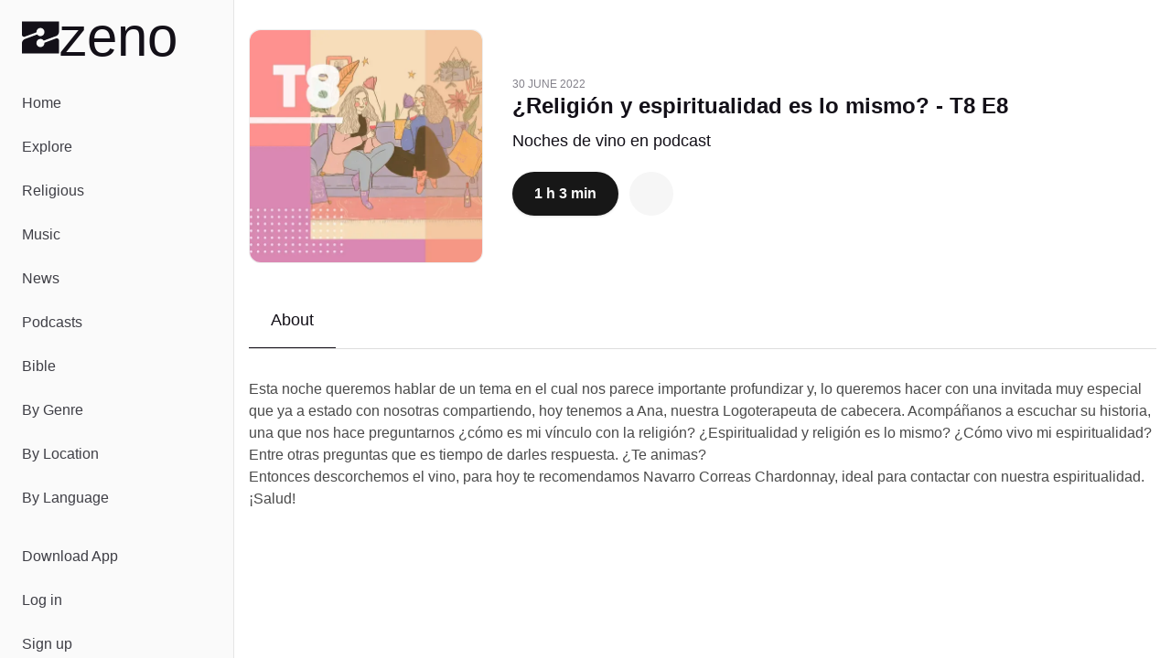

--- FILE ---
content_type: text/javascript; charset=utf-8
request_url: https://zeno.fm/_nuxt/C4dgFW1x.js
body_size: 1758
content:
const __vite__mapDeps=(i,m=__vite__mapDeps,d=(m.f||(m.f=["./CKLA0G6R.js","./m6Lm583B.js"])))=>i.map(i=>d[i]);
import{d as w,q as N,a as _,k as u,g as d,u as t,A as P,b as i,af as S,aq as $,aw as C,C as v,aj as I,ah as D,ag as T,o as q,e as a,h as l,t as h,w as b,_ as B,y as M,z as V,j as F,i as R}from"./m6Lm583B.js";import{_ as G,a as O,u as Z,b as H}from"./D9-0Itkf.js";import{_ as J}from"./CsPlHhBj.js";import{u as K}from"./DLkSjKyC.js";import"./DlAUqK2U.js";import"./C5bkI05E.js";import"./DPuq6gC-.js";import"./HS6g7MXU.js";import"./D0H1ii4E.js";const Q={class:"size-64 rounded-xl border border-zeno-gray-border-light bg-zeno-gray-light"},U=w({__name:"EpisodeLogo",props:{src:{type:String,required:!0},alt:{type:String,required:!0}},setup(n){const o=N(!1),r=()=>{o.value=!0};return(p,m)=>{const c=P;return i(),_("div",Q,[t(o)?d("",!0):(i(),u(c,{key:0,alt:n.alt,src:n.src,class:"rounded-xl",onError:r},null,8,["alt","src"]))])}}}),W=M(()=>V(()=>import("./CKLA0G6R.js"),__vite__mapDeps([0,1]),import.meta.url).then(n=>n.default||n)),X={key:0,class:"space-y-12"},Y={class:"flex md:flex-row flex-col md:space-x-8 space-x-0 md:space-y-0 space-y-8"},ee={class:"flex md:justify-start justify-center"},te={class:"flex flex-row items-center md:justify-start justify-center"},se={class:"space-y-5"},oe={class:"md:text-left text-center"},ae={class:"md:text-2xl text-lg font-semibold mb-2"},ie={class:"flex space-x-3 md:justify-start justify-center"},ne={key:0,class:"md:space-y-8 space-y-6"},xe=w({__name:"[episodeId]",async setup(n){let o,r;const p=S(),{proxy:m}=$(),c=C(),{podcastId:f,episodeId:y}=p.params,{data:s}=([o,r]=v(()=>Z(f)),o=await o,r(),o);if(!s.value)throw I({statusCode:404,statusMessage:"Page Not Found"});const{data:e}=([o,r]=v(()=>H(s.value.identifier,y)),o=await o,r(),o);if(!e.value)throw D({statusCode:404,statusMessage:"Page Not Found"});return(s.value.identifier!==f||e.value.identifier!==y)&&T(e.value.route),K({title:`${e.value.title} - Listen Now on ${s.value.title}`,description:`Listen to ${e.value.title} from ${s.value.title}. Stay updated with the latest episodes and catch up on all your favorite shows today!`,image:e.value.metaLogo}),q(()=>{s.value&&(m.dataLayer.push({event:"custom_page_view",content_group:s.value.external?"Third Party Podcasts":"Zeno Podcasts"}),s.value.station&&s.value.station.adsDisabled?c.disableAds():c.enableAds())}),(re,x)=>{const k=U,z=G,g=B,E=O,j=R,A=J,L=W;return t(e)&&t(s)?(i(),_("div",X,[a("div",Y,[a("div",ee,[l(k,{alt:t(e).title,src:t(e).logo},null,8,["alt","src"])]),a("div",te,[a("div",se,[a("div",oe,[l(z,{duration:t(e).duration,explicit:t(e).explicit,"published-date":t(e).publishedDate,"is-title":""},null,8,["duration","explicit","published-date"]),a("h1",ae,h(t(e).title),1),a("h2",null,[l(g,{to:t(s).route,class:"block hover:underline md:text-lg"},{default:b(()=>[F(h(t(s).title),1)]),_:1},8,["to"])])]),a("div",ie,[l(E,{episode:t(e),podcast:t(s),"is-base":""},null,8,["episode","podcast"]),t(e).link?(i(),u(g,{key:0,to:t(e).link,"aria-label":"Episode website",class:"flex items-center justify-center rounded-full border-0 size-12 bg-zeno-gray-light hover:bg-gray-200 active:bg-gray-300",size:"icon",target:"_blank",variant:"outline"},{default:b(()=>[l(j,{name:"solar:square-share-line-linear",size:"24"})]),_:1},8,["to"])):d("",!0)])])])]),t(e).description?(i(),_("div",ne,[x[0]||(x[0]=a("div",{class:"md:space-y-8 space-y-6"},[a("div",{class:"border-b border-zeno-gray-border flex space-x-4 md:justify-start justify-between"},[a("div",{class:"px-6 pb-4 text-lg border-b border-zeno-dark flex items-center"},"About")])],-1)),t(e).description?(i(),u(A,{key:0,text:t(e).description},null,8,["text"])):d("",!0)])):d("",!0),t(c).isShowAds?(i(),u(L,{key:1,id:t(e).identifier,"fuse-id":"Incontent_1"},null,8,["id"])):d("",!0)])):d("",!0)}}});export{xe as default};
